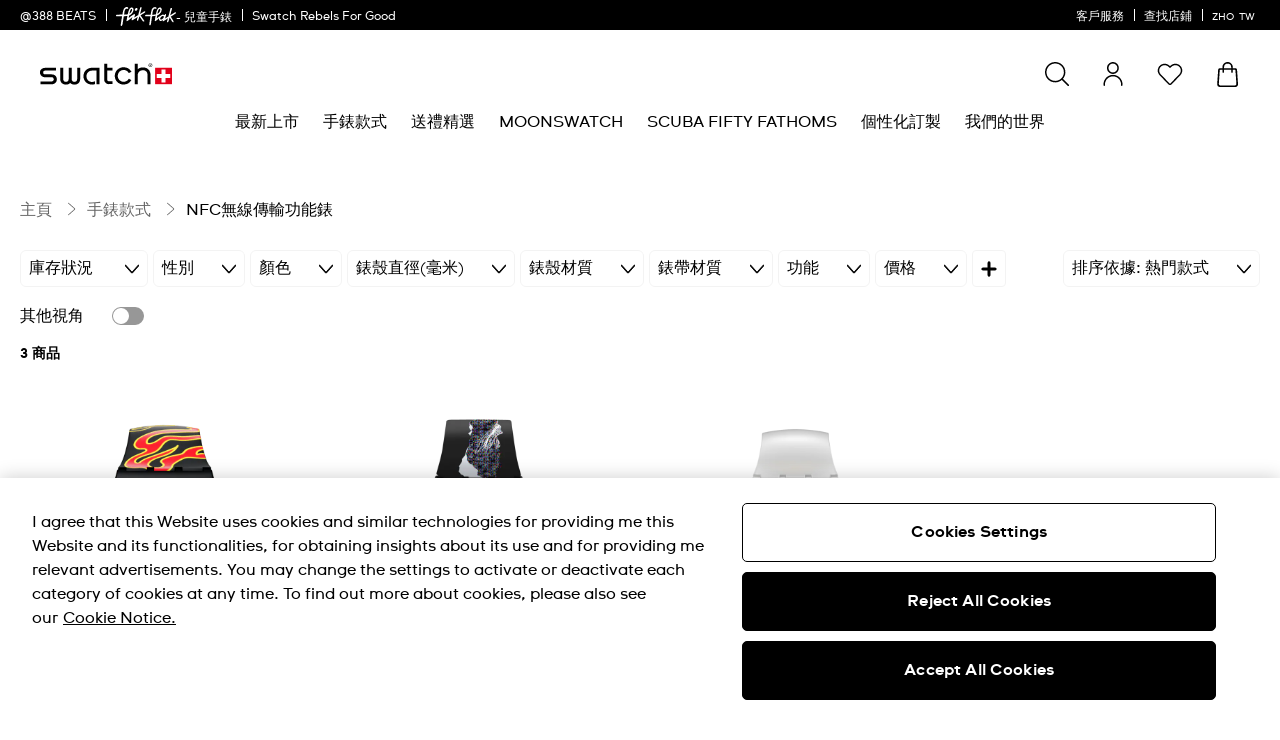

--- FILE ---
content_type: text/javascript; charset=utf-8
request_url: https://e.cquotient.com/recs/bdnv-swarp-ASIA/recently-viewed?callback=CQuotient._callback0&_=1768983524817&_device=mac&userId=&cookieId=ac7dfT0KEaWszsPZ00kVr0Txpy&emailId=&anchors=id%3A%3A%7C%7Csku%3A%3A%7C%7Ctype%3A%3A%7C%7Calt_id%3A%3A&slotId=search-results-suggestion&slotConfigId=Recently-viewed&slotConfigTemplate=slots%2Frecommendation%2FpdpProducts.isml&ccver=1.03&realm=BDNV&siteId=swarp-ASIA&instanceType=prd&v=v3.1.3&json=%7B%22userId%22%3A%22%22%2C%22cookieId%22%3A%22ac7dfT0KEaWszsPZ00kVr0Txpy%22%2C%22emailId%22%3A%22%22%2C%22anchors%22%3A%5B%7B%22id%22%3A%22%22%2C%22sku%22%3A%22%22%2C%22type%22%3A%22%22%2C%22alt_id%22%3A%22%22%7D%5D%2C%22slotId%22%3A%22search-results-suggestion%22%2C%22slotConfigId%22%3A%22Recently-viewed%22%2C%22slotConfigTemplate%22%3A%22slots%2Frecommendation%2FpdpProducts.isml%22%2C%22ccver%22%3A%221.03%22%2C%22realm%22%3A%22BDNV%22%2C%22siteId%22%3A%22swarp-ASIA%22%2C%22instanceType%22%3A%22prd%22%2C%22v%22%3A%22v3.1.3%22%7D
body_size: 80
content:
/**/ typeof CQuotient._callback0 === 'function' && CQuotient._callback0({"recently-viewed":{"displayMessage":"Recently Viewed","recs":[],"recoUUID":"db4ca54d-dde1-4976-b4dd-93c525060fbd"}});

--- FILE ---
content_type: text/javascript; charset=utf-8
request_url: https://p.cquotient.com/pebble?tla=bdnv-swarp-ASIA&activityType=viewCategory&callback=CQuotient._act_callback1&cookieId=ac7dfT0KEaWszsPZ00kVr0Txpy&userId=&emailId=&products=id%3A%3ASO29Z137-5300%7C%7Csku%3A%3A%3B%3Bid%3A%3ASO32B122-5300%7C%7Csku%3A%3A%3B%3Bid%3A%3ASVIZ102-5300%7C%7Csku%3A%3A&categoryId=watches-with-nfc-payment&refinements=%5B%7B%22name%22%3A%22Category%22%2C%22value%22%3A%22watches-with-nfc-payment%22%7D%5D&personalized=false&sortingRule=bestseller&realm=BDNV&siteId=swarp-ASIA&instanceType=prd&queryLocale=zh_TW&locale=zh_TW&referrer=&currentLocation=https%3A%2F%2Fwww.swatch.com%2Fzh-tw%2Fwatches%2Fwatches-with-nfc-payment%2F&ls=true&_=1768983525379&v=v3.1.3&fbPixelId=__UNKNOWN__&json=%7B%22cookieId%22%3A%22ac7dfT0KEaWszsPZ00kVr0Txpy%22%2C%22userId%22%3A%22%22%2C%22emailId%22%3A%22%22%2C%22products%22%3A%5B%7B%22id%22%3A%22SO29Z137-5300%22%2C%22sku%22%3A%22%22%7D%2C%7B%22id%22%3A%22SO32B122-5300%22%2C%22sku%22%3A%22%22%7D%2C%7B%22id%22%3A%22SVIZ102-5300%22%2C%22sku%22%3A%22%22%7D%5D%2C%22categoryId%22%3A%22watches-with-nfc-payment%22%2C%22refinements%22%3A%22%5B%7B%5C%22name%5C%22%3A%5C%22Category%5C%22%2C%5C%22value%5C%22%3A%5C%22watches-with-nfc-payment%5C%22%7D%5D%22%2C%22personalized%22%3A%22false%22%2C%22sortingRule%22%3A%22bestseller%22%2C%22realm%22%3A%22BDNV%22%2C%22siteId%22%3A%22swarp-ASIA%22%2C%22instanceType%22%3A%22prd%22%2C%22queryLocale%22%3A%22zh_TW%22%2C%22locale%22%3A%22zh_TW%22%2C%22referrer%22%3A%22%22%2C%22currentLocation%22%3A%22https%3A%2F%2Fwww.swatch.com%2Fzh-tw%2Fwatches%2Fwatches-with-nfc-payment%2F%22%2C%22ls%22%3Atrue%2C%22_%22%3A1768983525379%2C%22v%22%3A%22v3.1.3%22%2C%22fbPixelId%22%3A%22__UNKNOWN__%22%7D
body_size: 268
content:
/**/ typeof CQuotient._act_callback1 === 'function' && CQuotient._act_callback1([{"k":"__cq_uuid","v":"ac7dfT0KEaWszsPZ00kVr0Txpy","m":34128000},{"k":"__cq_seg","v":"0~0.00!1~0.00!2~0.00!3~0.00!4~0.00!5~0.00!6~0.00!7~0.00!8~0.00!9~0.00","m":2592000}]);

--- FILE ---
content_type: text/javascript
request_url: https://www.swatch.com/on/demandware.static/Sites-swarp-ASIA-Site/-/zh_TW/v1768899768212/729.4f3a48.bundle.js
body_size: 8891
content:
/*! For license information please see 729.4f3a48.bundle.js.LICENSE.txt */
(globalThis.webpackChunkapp_custom_swatch=globalThis.webpackChunkapp_custom_swatch||[]).push([[729],{13729:function(t,e){var r,n;void 0===(n="function"==typeof(r=function(){"use strict";var t="14.7.0";function e(t){t.parentElement.removeChild(t)}function r(t){return null!=t}function n(t){t.preventDefault()}function i(t){return"number"==typeof t&&!isNaN(t)&&isFinite(t)}function o(t,e,r){r>0&&(u(t,e),setTimeout((function(){c(t,e)}),r))}function s(t){return Math.max(Math.min(t,100),0)}function a(t){return Array.isArray(t)?t:[t]}function l(t){var e=(t=String(t)).split(".");return e.length>1?e[1].length:0}function u(t,e){t.classList&&!/\s/.test(e)?t.classList.add(e):t.className+=" "+e}function c(t,e){t.classList&&!/\s/.test(e)?t.classList.remove(e):t.className=t.className.replace(new RegExp("(^|\\b)"+e.split(" ").join("|")+"(\\b|$)","gi")," ")}function p(t){var e=void 0!==window.pageXOffset,r="CSS1Compat"===(t.compatMode||"");return{x:e?window.pageXOffset:r?t.documentElement.scrollLeft:t.body.scrollLeft,y:e?window.pageYOffset:r?t.documentElement.scrollTop:t.body.scrollTop}}function f(t,e){return 100/(e-t)}function h(t,e,r){return 100*e/(t[r+1]-t[r])}function d(t,e){for(var r=1;t>=e[r];)r+=1;return r}function m(t,e,r){if(r>=t.slice(-1)[0])return 100;var n=d(r,t),i=t[n-1],o=t[n],s=e[n-1],a=e[n];return s+function(t,e){return h(t,t[0]<0?e+Math.abs(t[0]):e-t[0],0)}([i,o],r)/f(s,a)}function g(t,e,r,n){if(100===n)return n;var i=d(n,t),o=t[i-1],s=t[i];return r?n-o>(s-o)/2?s:o:e[i-1]?t[i-1]+function(t,e){return Math.round(t/e)*e}(n-t[i-1],e[i-1]):n}function v(e,r,n){var o;if("number"==typeof r&&(r=[r]),!Array.isArray(r))throw new Error("noUiSlider ("+t+"): 'range' contains invalid value.");if(!i(o="min"===e?0:"max"===e?100:parseFloat(e))||!i(r[0]))throw new Error("noUiSlider ("+t+"): 'range' value isn't numeric.");n.xPct.push(o),n.xVal.push(r[0]),o?n.xSteps.push(!isNaN(r[1])&&r[1]):isNaN(r[1])||(n.xSteps[0]=r[1]),n.xHighestCompleteStep.push(0)}function b(t,e,r){if(e)if(r.xVal[t]!==r.xVal[t+1]){r.xSteps[t]=h([r.xVal[t],r.xVal[t+1]],e,0)/f(r.xPct[t],r.xPct[t+1]);var n=(r.xVal[t+1]-r.xVal[t])/r.xNumSteps[t],i=Math.ceil(Number(n.toFixed(3))-1),o=r.xVal[t]+r.xNumSteps[t]*i;r.xHighestCompleteStep[t]=o}else r.xSteps[t]=r.xHighestCompleteStep[t]=r.xVal[t]}function x(t,e,r){var n;this.xPct=[],this.xVal=[],this.xSteps=[r||!1],this.xNumSteps=[!1],this.xHighestCompleteStep=[],this.snap=e;var i=[];for(n in t)t.hasOwnProperty(n)&&i.push([t[n],n]);for(i.length&&"object"==typeof i[0][0]?i.sort((function(t,e){return t[0][0]-e[0][0]})):i.sort((function(t,e){return t[0]-e[0]})),n=0;n<i.length;n++)v(i[n][1],i[n][0],this);for(this.xNumSteps=this.xSteps.slice(0),n=0;n<this.xNumSteps.length;n++)b(n,this.xNumSteps[n],this)}x.prototype.getDistance=function(e){var r,n=[];for(r=0;r<this.xNumSteps.length-1;r++){var i=this.xNumSteps[r];if(i&&e/i%1!=0)throw new Error("noUiSlider ("+t+"): 'limit', 'margin' and 'padding' of "+this.xPct[r]+"% range must be divisible by step.");n[r]=h(this.xVal,e,r)}return n},x.prototype.getAbsoluteDistance=function(t,e,r){var n,i=0;if(t<this.xPct[this.xPct.length-1])for(;t>this.xPct[i+1];)i++;else t===this.xPct[this.xPct.length-1]&&(i=this.xPct.length-2);r||t!==this.xPct[i+1]||i++;var o=1,s=e[i],a=0,l=0,u=0,c=0;for(n=r?(t-this.xPct[i])/(this.xPct[i+1]-this.xPct[i]):(this.xPct[i+1]-t)/(this.xPct[i+1]-this.xPct[i]);s>0;)a=this.xPct[i+1+c]-this.xPct[i+c],e[i+c]*o+100-100*n>100?(l=a*n,o=(s-100*n)/e[i+c],n=1):(l=e[i+c]*a/100*o,o=0),r?(u-=l,this.xPct.length+c>=1&&c--):(u+=l,this.xPct.length-c>=1&&c++),s=e[i+c]*o;return t+u},x.prototype.toStepping=function(t){return m(this.xVal,this.xPct,t)},x.prototype.fromStepping=function(t){return function(t,e,r){if(r>=100)return t.slice(-1)[0];var n=d(r,e),i=t[n-1],o=t[n],s=e[n-1];return function(t,e){return e*(t[1]-t[0])/100+t[0]}([i,o],(r-s)*f(s,e[n]))}(this.xVal,this.xPct,t)},x.prototype.getStep=function(t){return g(this.xPct,this.xSteps,this.snap,t)},x.prototype.getDefaultStep=function(t,e,r){var n=d(t,this.xPct);return(100===t||e&&t===this.xPct[n-1])&&(n=Math.max(n-1,1)),(this.xVal[n]-this.xVal[n-1])/r},x.prototype.getNearbySteps=function(t){var e=d(t,this.xPct);return{stepBefore:{startValue:this.xVal[e-2],step:this.xNumSteps[e-2],highestStep:this.xHighestCompleteStep[e-2]},thisStep:{startValue:this.xVal[e-1],step:this.xNumSteps[e-1],highestStep:this.xHighestCompleteStep[e-1]},stepAfter:{startValue:this.xVal[e],step:this.xNumSteps[e],highestStep:this.xHighestCompleteStep[e]}}},x.prototype.countStepDecimals=function(){var t=this.xNumSteps.map(l);return Math.max.apply(null,t)},x.prototype.convert=function(t){return this.getStep(this.toStepping(t))};var S={to:function(t){return void 0!==t&&t.toFixed(2)},from:Number},w={target:"target",base:"base",origin:"origin",handle:"handle",handleLower:"handle-lower",handleUpper:"handle-upper",touchArea:"touch-area",horizontal:"horizontal",vertical:"vertical",background:"background",connect:"connect",connects:"connects",ltr:"ltr",rtl:"rtl",textDirectionLtr:"txt-dir-ltr",textDirectionRtl:"txt-dir-rtl",draggable:"draggable",drag:"state-drag",tap:"state-tap",active:"active",tooltip:"tooltip",pips:"pips",pipsHorizontal:"pips-horizontal",pipsVertical:"pips-vertical",marker:"marker",markerHorizontal:"marker-horizontal",markerVertical:"marker-vertical",markerNormal:"marker-normal",markerLarge:"marker-large",markerSub:"marker-sub",value:"value",valueHorizontal:"value-horizontal",valueVertical:"value-vertical",valueNormal:"value-normal",valueLarge:"value-large",valueSub:"value-sub"},y=".__tooltips",E=".__aria";function C(e){if(function(t){return"object"==typeof t&&"function"==typeof t.to&&"function"==typeof t.from}(e))return!0;throw new Error("noUiSlider ("+t+"): 'format' requires 'to' and 'from' methods.")}function P(e,r){if(!i(r))throw new Error("noUiSlider ("+t+"): 'step' is not numeric.");e.singleStep=r}function N(e,r){if(!i(r))throw new Error("noUiSlider ("+t+"): 'keyboardPageMultiplier' is not numeric.");e.keyboardPageMultiplier=r}function k(e,r){if(!i(r))throw new Error("noUiSlider ("+t+"): 'keyboardDefaultStep' is not numeric.");e.keyboardDefaultStep=r}function U(e,r){if("object"!=typeof r||Array.isArray(r))throw new Error("noUiSlider ("+t+"): 'range' is not an object.");if(void 0===r.min||void 0===r.max)throw new Error("noUiSlider ("+t+"): Missing 'min' or 'max' in 'range'.");if(r.min===r.max)throw new Error("noUiSlider ("+t+"): 'range' 'min' and 'max' cannot be equal.");e.spectrum=new x(r,e.snap,e.singleStep)}function A(e,r){if(r=a(r),!Array.isArray(r)||!r.length)throw new Error("noUiSlider ("+t+"): 'start' option is incorrect.");e.handles=r.length,e.start=r}function V(e,r){if(e.snap=r,"boolean"!=typeof r)throw new Error("noUiSlider ("+t+"): 'snap' option must be a boolean.")}function D(e,r){if(e.animate=r,"boolean"!=typeof r)throw new Error("noUiSlider ("+t+"): 'animate' option must be a boolean.")}function M(e,r){if(e.animationDuration=r,"number"!=typeof r)throw new Error("noUiSlider ("+t+"): 'animationDuration' option must be a number.")}function O(e,r){var n,i=[!1];if("lower"===r?r=[!0,!1]:"upper"===r&&(r=[!1,!0]),!0===r||!1===r){for(n=1;n<e.handles;n++)i.push(r);i.push(!1)}else{if(!Array.isArray(r)||!r.length||r.length!==e.handles+1)throw new Error("noUiSlider ("+t+"): 'connect' option doesn't match handle count.");i=r}e.connect=i}function L(e,r){switch(r){case"horizontal":e.ort=0;break;case"vertical":e.ort=1;break;default:throw new Error("noUiSlider ("+t+"): 'orientation' option is invalid.")}}function z(e,r){if(!i(r))throw new Error("noUiSlider ("+t+"): 'margin' option must be numeric.");0!==r&&(e.margin=e.spectrum.getDistance(r))}function H(e,r){if(!i(r))throw new Error("noUiSlider ("+t+"): 'limit' option must be numeric.");if(e.limit=e.spectrum.getDistance(r),!e.limit||e.handles<2)throw new Error("noUiSlider ("+t+"): 'limit' option is only supported on linear sliders with 2 or more handles.")}function j(e,r){var n;if(!i(r)&&!Array.isArray(r))throw new Error("noUiSlider ("+t+"): 'padding' option must be numeric or array of exactly 2 numbers.");if(Array.isArray(r)&&2!==r.length&&!i(r[0])&&!i(r[1]))throw new Error("noUiSlider ("+t+"): 'padding' option must be numeric or array of exactly 2 numbers.");if(0!==r){for(Array.isArray(r)||(r=[r,r]),e.padding=[e.spectrum.getDistance(r[0]),e.spectrum.getDistance(r[1])],n=0;n<e.spectrum.xNumSteps.length-1;n++)if(e.padding[0][n]<0||e.padding[1][n]<0)throw new Error("noUiSlider ("+t+"): 'padding' option must be a positive number(s).");var o=r[0]+r[1],s=e.spectrum.xVal[0];if(o/(e.spectrum.xVal[e.spectrum.xVal.length-1]-s)>1)throw new Error("noUiSlider ("+t+"): 'padding' option must not exceed 100% of the range.")}}function F(e,r){switch(r){case"ltr":e.dir=0;break;case"rtl":e.dir=1;break;default:throw new Error("noUiSlider ("+t+"): 'direction' option was not recognized.")}}function R(e,r){if("string"!=typeof r)throw new Error("noUiSlider ("+t+"): 'behaviour' must be a string containing options.");var n=r.indexOf("tap")>=0,i=r.indexOf("drag")>=0,o=r.indexOf("fixed")>=0,s=r.indexOf("snap")>=0,a=r.indexOf("hover")>=0,l=r.indexOf("unconstrained")>=0;if(o){if(2!==e.handles)throw new Error("noUiSlider ("+t+"): 'fixed' behaviour must be used with 2 handles");z(e,e.start[1]-e.start[0])}if(l&&(e.margin||e.limit))throw new Error("noUiSlider ("+t+"): 'unconstrained' behaviour cannot be used with margin or limit");e.events={tap:n||s,drag:i,fixed:o,snap:s,hover:a,unconstrained:l}}function T(e,r){if(!1!==r)if(!0===r){e.tooltips=[];for(var n=0;n<e.handles;n++)e.tooltips.push(!0)}else{if(e.tooltips=a(r),e.tooltips.length!==e.handles)throw new Error("noUiSlider ("+t+"): must pass a formatter for all handles.");e.tooltips.forEach((function(e){if("boolean"!=typeof e&&("object"!=typeof e||"function"!=typeof e.to))throw new Error("noUiSlider ("+t+"): 'tooltips' must be passed a formatter or 'false'.")}))}}function _(t,e){t.ariaFormat=e,C(e)}function B(t,e){t.format=e,C(e)}function q(e,r){if(e.keyboardSupport=r,"boolean"!=typeof r)throw new Error("noUiSlider ("+t+"): 'keyboardSupport' option must be a boolean.")}function X(t,e){t.documentElement=e}function Y(e,r){if("string"!=typeof r&&!1!==r)throw new Error("noUiSlider ("+t+"): 'cssPrefix' must be a string or `false`.");e.cssPrefix=r}function I(e,r){if("object"!=typeof r)throw new Error("noUiSlider ("+t+"): 'cssClasses' must be an object.");if("string"==typeof e.cssPrefix)for(var n in e.cssClasses={},r)r.hasOwnProperty(n)&&(e.cssClasses[n]=e.cssPrefix+r[n]);else e.cssClasses=r}function W(e){var n={margin:0,limit:0,padding:0,animate:!0,animationDuration:300,ariaFormat:S,format:S},i={step:{r:!1,t:P},keyboardPageMultiplier:{r:!1,t:N},keyboardDefaultStep:{r:!1,t:k},start:{r:!0,t:A},connect:{r:!0,t:O},direction:{r:!0,t:F},snap:{r:!1,t:V},animate:{r:!1,t:D},animationDuration:{r:!1,t:M},range:{r:!0,t:U},orientation:{r:!1,t:L},margin:{r:!1,t:z},limit:{r:!1,t:H},padding:{r:!1,t:j},behaviour:{r:!0,t:R},ariaFormat:{r:!1,t:_},format:{r:!1,t:B},tooltips:{r:!1,t:T},keyboardSupport:{r:!0,t:q},documentElement:{r:!1,t:X},cssPrefix:{r:!0,t:Y},cssClasses:{r:!0,t:I}},o={connect:!1,direction:"ltr",behaviour:"tap",orientation:"horizontal",keyboardSupport:!0,cssPrefix:"noUi-",cssClasses:w,keyboardPageMultiplier:5,keyboardDefaultStep:10};e.format&&!e.ariaFormat&&(e.ariaFormat=e.format),Object.keys(i).forEach((function(s){if(!r(e[s])&&void 0===o[s]){if(i[s].r)throw new Error("noUiSlider ("+t+"): '"+s+"' is required.");return!0}i[s].t(n,r(e[s])?e[s]:o[s])})),n.pips=e.pips;var s=document.createElement("div"),a=void 0!==s.style.msTransform,l=void 0!==s.style.transform;n.transformRule=l?"transform":a?"msTransform":"webkitTransform";return n.style=[["left","top"],["right","bottom"]][n.dir][n.ort],n}function $(i,l,f){var h,d,m,g,v,b,x,S,w=window.navigator.pointerEnabled?{start:"pointerdown",move:"pointermove",end:"pointerup"}:window.navigator.msPointerEnabled?{start:"MSPointerDown",move:"MSPointerMove",end:"MSPointerUp"}:{start:"mousedown touchstart",move:"mousemove touchmove",end:"mouseup touchend"},C=window.CSS&&CSS.supports&&CSS.supports("touch-action","none")&&function(){var t=!1;try{var e=Object.defineProperty({},"passive",{get:function(){t=!0}});window.addEventListener("test",null,e)}catch(t){}return t}(),P=i,N=l.spectrum,k=[],U=[],A=[],V=0,D={},M=i.ownerDocument,O=l.documentElement||M.documentElement,L=M.body,z="rtl"===M.dir||1===l.ort?0:100;function H(t,e){var r=M.createElement("div");return e&&u(r,e),t.appendChild(r),r}function j(t,e){var r=H(t,l.cssClasses.origin),n=H(r,l.cssClasses.handle);return H(n,l.cssClasses.touchArea),n.setAttribute("data-handle",e),l.keyboardSupport&&(n.setAttribute("tabindex","0"),n.addEventListener("keydown",(function(t){return function(t,e){if(T()||_(e))return!1;var r=["Left","Right"],n=["Down","Up"],i=["PageDown","PageUp"],o=["Home","End"];l.dir&&!l.ort?r.reverse():l.ort&&!l.dir&&(n.reverse(),i.reverse());var s,a=t.key.replace("Arrow",""),u=a===i[0],c=a===i[1],p=a===n[0]||a===r[0]||u,f=a===n[1]||a===r[1]||c,h=a===o[0],d=a===o[1];if(!(p||f||h||d))return!0;if(t.preventDefault(),f||p){var m=l.keyboardPageMultiplier,g=p?0:1,v=gt(e)[g];if(null===v)return!1;!1===v&&(v=N.getDefaultStep(U[e],p,l.keyboardDefaultStep)),(c||u)&&(v*=m),v=Math.max(v,1e-7),v*=p?-1:1,s=k[e]+v}else s=d?l.spectrum.xVal[l.spectrum.xVal.length-1]:l.spectrum.xVal[0];return pt(e,N.toStepping(s),!0,!0),ot("slide",e),ot("update",e),ot("change",e),ot("set",e),!1}(t,e)}))),n.setAttribute("role","slider"),n.setAttribute("aria-orientation",l.ort?"vertical":"horizontal"),0===e?u(n,l.cssClasses.handleLower):e===l.handles-1&&u(n,l.cssClasses.handleUpper),r}function F(t,e){return!!e&&H(t,l.cssClasses.connect)}function R(t,e){return!!l.tooltips[e]&&H(t.firstChild,l.cssClasses.tooltip)}function T(){return P.hasAttribute("disabled")}function _(t){return d[t].hasAttribute("disabled")}function B(){v&&(it("update"+y),v.forEach((function(t){t&&e(t)})),v=null)}function q(){B(),v=d.map(R),nt("update"+y,(function(t,e,r){if(v[e]){var n=t[e];!0!==l.tooltips[e]&&(n=l.tooltips[e].to(r[e])),v[e].innerHTML=n}}))}function X(t,e,r){var n=M.createElement("div"),i=[];i[0]=l.cssClasses.valueNormal,i[1]=l.cssClasses.valueLarge,i[2]=l.cssClasses.valueSub;var o=[];o[0]=l.cssClasses.markerNormal,o[1]=l.cssClasses.markerLarge,o[2]=l.cssClasses.markerSub;var s=[l.cssClasses.valueHorizontal,l.cssClasses.valueVertical],a=[l.cssClasses.markerHorizontal,l.cssClasses.markerVertical];function c(t,e){var r=e===l.cssClasses.value,n=r?i:o;return e+" "+(r?s:a)[l.ort]+" "+n[t]}return u(n,l.cssClasses.pips),u(n,0===l.ort?l.cssClasses.pipsHorizontal:l.cssClasses.pipsVertical),Object.keys(t).forEach((function(i){!function(t,i,o){if(-1!==(o=e?e(i,o):o)){var s=H(n,!1);s.className=c(o,l.cssClasses.marker),s.style[l.style]=t+"%",o>0&&((s=H(n,!1)).className=c(o,l.cssClasses.value),s.setAttribute("data-value",i),s.style[l.style]=t+"%",s.innerHTML=r.to(i))}}(i,t[i][0],t[i][1])})),n}function Y(){g&&(e(g),g=null)}function I(e){Y();var r=e.mode,n=e.density||1,i=e.filter||!1,o=function(t,e,r){var n,i={},o=N.xVal[0],s=N.xVal[N.xVal.length-1],a=!1,l=!1,u=0;return(n=r.slice().sort((function(t,e){return t-e})),r=n.filter((function(t){return!this[t]&&(this[t]=!0)}),{}))[0]!==o&&(r.unshift(o),a=!0),r[r.length-1]!==s&&(r.push(s),l=!0),r.forEach((function(n,o){var s,c,p,f,h,d,m,g,v,b,x=n,S=r[o+1],w="steps"===e;if(w&&(s=N.xNumSteps[o]),s||(s=S-x),!1!==x)for(void 0===S&&(S=x),s=Math.max(s,1e-7),c=x;c<=S;c=(c+s).toFixed(7)/1){for(g=(h=(f=N.toStepping(c))-u)/t,b=h/(v=Math.round(g)),p=1;p<=v;p+=1)i[(d=u+p*b).toFixed(5)]=[N.fromStepping(d),0];m=r.indexOf(c)>-1?1:w?2:0,!o&&a&&c!==S&&(m=0),c===S&&l||(i[f.toFixed(5)]=[c,m]),u=f}})),i}(n,r,function(e,r,n){if("range"===e||"steps"===e)return N.xVal;if("count"===e){if(r<2)throw new Error("noUiSlider ("+t+"): 'values' (>= 2) required for mode 'count'.");var i=r-1,o=100/i;for(r=[];i--;)r[i]=i*o;r.push(100),e="positions"}return"positions"===e?r.map((function(t){return N.fromStepping(n?N.getStep(t):t)})):"values"===e?n?r.map((function(t){return N.fromStepping(N.getStep(N.toStepping(t)))})):r:void 0}(r,e.values||!1,e.stepped||!1)),s=e.format||{to:Math.round};return g=P.appendChild(X(o,i,s))}function $(){var t=h.getBoundingClientRect(),e="offset"+["Width","Height"][l.ort];return 0===l.ort?t.width||h[e]:t.height||h[e]}function G(t,e,r,n){var i=function(i){return!!(i=function(t,e,r){var n,i,o=0===t.type.indexOf("touch"),s=0===t.type.indexOf("mouse"),a=0===t.type.indexOf("pointer");if(0===t.type.indexOf("MSPointer")&&(a=!0),"mousedown"===t.type&&!t.buttons&&!t.touches)return!1;if(o){var l=function(t){return t.target===r||r.contains(t.target)||t.target.shadowRoot&&t.target.shadowRoot.contains(r)};if("touchstart"===t.type){var u=Array.prototype.filter.call(t.touches,l);if(u.length>1)return!1;n=u[0].pageX,i=u[0].pageY}else{var c=Array.prototype.find.call(t.changedTouches,l);if(!c)return!1;n=c.pageX,i=c.pageY}}return e=e||p(M),(s||a)&&(n=t.clientX+e.x,i=t.clientY+e.y),t.pageOffset=e,t.points=[n,i],t.cursor=s||a,t}(i,n.pageOffset,n.target||e))&&!(T()&&!n.doNotReject)&&(o=P,s=l.cssClasses.tap,!((o.classList?o.classList.contains(s):new RegExp("\\b"+s+"\\b").test(o.className))&&!n.doNotReject))&&!(t===w.start&&void 0!==i.buttons&&i.buttons>1)&&(!n.hover||!i.buttons)&&(C||i.preventDefault(),i.calcPoint=i.points[l.ort],void r(i,n));var o,s},o=[];return t.split(" ").forEach((function(t){e.addEventListener(t,i,!!C&&{passive:!0}),o.push([t,i])})),o}function J(t){var e,r,n,i,o,a,u=100*(t-(e=h,r=l.ort,n=e.getBoundingClientRect(),i=e.ownerDocument,o=i.documentElement,a=p(i),/webkit.*Chrome.*Mobile/i.test(navigator.userAgent)&&(a.x=0),r?n.top+a.y-o.clientTop:n.left+a.x-o.clientLeft))/$();return u=s(u),l.dir?100-u:u}function K(t,e){"mouseout"===t.type&&"HTML"===t.target.nodeName&&null===t.relatedTarget&&Z(t,e)}function Q(t,e){if(-1===navigator.appVersion.indexOf("MSIE 9")&&0===t.buttons&&0!==e.buttonsProperty)return Z(t,e);var r=(l.dir?-1:1)*(t.calcPoint-e.startCalcPoint);lt(r>0,100*r/e.baseSize,e.locations,e.handleNumbers)}function Z(t,e){e.handle&&(c(e.handle,l.cssClasses.active),V-=1),e.listeners.forEach((function(t){O.removeEventListener(t[0],t[1])})),0===V&&(c(P,l.cssClasses.drag),ct(),t.cursor&&(L.style.cursor="",L.removeEventListener("selectstart",n))),e.handleNumbers.forEach((function(t){ot("change",t),ot("set",t),ot("end",t)}))}function tt(t,e){if(e.handleNumbers.some(_))return!1;var r;1===e.handleNumbers.length&&(r=d[e.handleNumbers[0]].children[0],V+=1,u(r,l.cssClasses.active)),t.stopPropagation();var i=[],o=G(w.move,O,Q,{target:t.target,handle:r,listeners:i,startCalcPoint:t.calcPoint,baseSize:$(),pageOffset:t.pageOffset,handleNumbers:e.handleNumbers,buttonsProperty:t.buttons,locations:U.slice()}),s=G(w.end,O,Z,{target:t.target,handle:r,listeners:i,doNotReject:!0,handleNumbers:e.handleNumbers}),a=G("mouseout",O,K,{target:t.target,handle:r,listeners:i,doNotReject:!0,handleNumbers:e.handleNumbers});i.push.apply(i,o.concat(s,a)),t.cursor&&(L.style.cursor=getComputedStyle(t.target).cursor,d.length>1&&u(P,l.cssClasses.drag),L.addEventListener("selectstart",n,!1)),e.handleNumbers.forEach((function(t){ot("start",t)}))}function et(t){t.stopPropagation();var e=J(t.calcPoint),r=function(t){var e=100,r=!1;return d.forEach((function(n,i){if(!_(i)){var o=U[i],s=Math.abs(o-t);(s<e||s<=e&&t>o||100===s&&100===e)&&(r=i,e=s)}})),r}(e);if(!1===r)return!1;l.events.snap||o(P,l.cssClasses.tap,l.animationDuration),pt(r,e,!0,!0),ct(),ot("slide",r,!0),ot("update",r,!0),ot("change",r,!0),ot("set",r,!0),l.events.snap&&tt(t,{handleNumbers:[r]})}function rt(t){var e=J(t.calcPoint),r=N.getStep(e),n=N.fromStepping(r);Object.keys(D).forEach((function(t){"hover"===t.split(".")[0]&&D[t].forEach((function(t){t.call(b,n)}))}))}function nt(t,e){D[t]=D[t]||[],D[t].push(e),"update"===t.split(".")[0]&&d.forEach((function(t,e){ot("update",e)}))}function it(t){var e=t&&t.split(".")[0],r=e?t.substring(e.length):t;Object.keys(D).forEach((function(t){var n=t.split(".")[0],i=t.substring(n.length);e&&e!==n||r&&r!==i||function(t){return t===E||t===y}(i)&&r!==i||delete D[t]}))}function ot(t,e,r){Object.keys(D).forEach((function(n){var i=n.split(".")[0];t===i&&D[n].forEach((function(t){t.call(b,k.map(l.format.to),e,k.slice(),r||!1,U.slice(),b)}))}))}function st(t,e,r,n,i,o){var a;return d.length>1&&!l.events.unconstrained&&(n&&e>0&&(a=N.getAbsoluteDistance(t[e-1],l.margin,0),r=Math.max(r,a)),i&&e<d.length-1&&(a=N.getAbsoluteDistance(t[e+1],l.margin,1),r=Math.min(r,a))),d.length>1&&l.limit&&(n&&e>0&&(a=N.getAbsoluteDistance(t[e-1],l.limit,0),r=Math.min(r,a)),i&&e<d.length-1&&(a=N.getAbsoluteDistance(t[e+1],l.limit,1),r=Math.max(r,a))),l.padding&&(0===e&&(a=N.getAbsoluteDistance(0,l.padding[0],0),r=Math.max(r,a)),e===d.length-1&&(a=N.getAbsoluteDistance(100,l.padding[1],1),r=Math.min(r,a))),!((r=s(r=N.getStep(r)))===t[e]&&!o)&&r}function at(t,e){var r=l.ort;return(r?e:t)+", "+(r?t:e)}function lt(t,e,r,n){var i=r.slice(),o=[!t,t],s=[t,!t];n=n.slice(),t&&n.reverse(),n.length>1?n.forEach((function(t,r){var n=st(i,t,i[t]+e,o[r],s[r],!1);!1===n?e=0:(e=n-i[t],i[t]=n)})):o=s=[!0];var a=!1;n.forEach((function(t,n){a=pt(t,r[t]+e,o[n],s[n])||a})),a&&n.forEach((function(t){ot("update",t),ot("slide",t)}))}function ut(t,e){return l.dir?100-t-e:t}function ct(){A.forEach((function(t){var e=U[t]>50?-1:1,r=3+(d.length+e*t);d[t].style.zIndex=r}))}function pt(t,e,r,n,i){return i||(e=st(U,t,e,r,n,!1)),!1!==e&&(function(t,e){U[t]=e,k[t]=N.fromStepping(e);var r="translate("+at(10*(ut(e,0)-z)+"%","0")+")";d[t].style[l.transformRule]=r,ft(t),ft(t+1)}(t,e),!0)}function ft(t){if(m[t]){var e=0,r=100;0!==t&&(e=U[t-1]),t!==m.length-1&&(r=U[t]);var n=r-e,i="translate("+at(ut(e,n)+"%","0")+")",o="scale("+at(n/100,"1")+")";m[t].style[l.transformRule]=i+" "+o}}function ht(t,e){return null===t||!1===t||void 0===t?U[e]:("number"==typeof t&&(t=String(t)),t=l.format.from(t),!1===(t=N.toStepping(t))||isNaN(t)?U[e]:t)}function dt(t,e,r){var n=a(t),i=void 0===U[0];e=void 0===e||!!e,l.animate&&!i&&o(P,l.cssClasses.tap,l.animationDuration),A.forEach((function(t){pt(t,ht(n[t],t),!0,!1,r)}));for(var s=1===A.length?0:1;s<A.length;++s)A.forEach((function(t){pt(t,U[t],!0,!0,r)}));ct(),A.forEach((function(t){ot("update",t),null!==n[t]&&e&&ot("set",t)}))}function mt(){var t=k.map(l.format.to);return 1===t.length?t[0]:t}function gt(t){var e=U[t],r=N.getNearbySteps(e),n=k[t],i=r.thisStep.step,o=null;if(l.snap)return[n-r.stepBefore.startValue||null,r.stepAfter.startValue-n||null];!1!==i&&n+i>r.stepAfter.startValue&&(i=r.stepAfter.startValue-n),o=n>r.thisStep.startValue?r.thisStep.step:!1!==r.stepBefore.step&&n-r.stepBefore.highestStep,100===e?i=null:0===e&&(o=null);var s=N.countStepDecimals();return null!==i&&!1!==i&&(i=Number(i.toFixed(s))),null!==o&&!1!==o&&(o=Number(o.toFixed(s))),[o,i]}return u(S=P,l.cssClasses.target),0===l.dir?u(S,l.cssClasses.ltr):u(S,l.cssClasses.rtl),0===l.ort?u(S,l.cssClasses.horizontal):u(S,l.cssClasses.vertical),u(S,"rtl"===getComputedStyle(S).direction?l.cssClasses.textDirectionRtl:l.cssClasses.textDirectionLtr),h=H(S,l.cssClasses.base),function(t,e){var r=H(e,l.cssClasses.connects);d=[],(m=[]).push(F(r,t[0]));for(var n=0;n<l.handles;n++)d.push(j(e,n)),A[n]=n,m.push(F(r,t[n+1]))}(l.connect,h),(x=l.events).fixed||d.forEach((function(t,e){G(w.start,t.children[0],tt,{handleNumbers:[e]})})),x.tap&&G(w.start,h,et,{}),x.hover&&G(w.move,h,rt,{hover:!0}),x.drag&&m.forEach((function(t,e){if(!1!==t&&0!==e&&e!==m.length-1){var r=d[e-1],n=d[e],i=[t];u(t,l.cssClasses.draggable),x.fixed&&(i.push(r.children[0]),i.push(n.children[0])),i.forEach((function(t){G(w.start,t,tt,{handles:[r,n],handleNumbers:[e-1,e]})}))}})),dt(l.start),l.pips&&I(l.pips),l.tooltips&&q(),it("update"+E),nt("update"+E,(function(t,e,r,n,i){A.forEach((function(t){var e=d[t],n=st(U,t,0,!0,!0,!0),o=st(U,t,100,!0,!0,!0),s=i[t],a=l.ariaFormat.to(r[t]);n=N.fromStepping(n).toFixed(1),o=N.fromStepping(o).toFixed(1),s=N.fromStepping(s).toFixed(1),e.children[0].setAttribute("aria-valuemin",n),e.children[0].setAttribute("aria-valuemax",o),e.children[0].setAttribute("aria-valuenow",s),e.children[0].setAttribute("aria-valuetext",a)}))})),b={destroy:function(){for(var t in it(E),it(y),l.cssClasses)l.cssClasses.hasOwnProperty(t)&&c(P,l.cssClasses[t]);for(;P.firstChild;)P.removeChild(P.firstChild);delete P.noUiSlider},steps:function(){return A.map(gt)},on:nt,off:it,get:mt,set:dt,setHandle:function(e,r,n,i){if(!((e=Number(e))>=0&&e<A.length))throw new Error("noUiSlider ("+t+"): invalid handle number, got: "+e);pt(e,ht(r,e),!0,!0,i),ot("update",e),n&&ot("set",e)},reset:function(t){dt(l.start,t)},__moveHandles:function(t,e,r){lt(t,e,U,r)},options:f,updateOptions:function(t,e){var n=mt(),i=["margin","limit","padding","range","animate","snap","step","format","pips","tooltips"];i.forEach((function(e){void 0!==t[e]&&(f[e]=t[e])}));var o=W(f);i.forEach((function(e){void 0!==t[e]&&(l[e]=o[e])})),N=o.spectrum,l.margin=o.margin,l.limit=o.limit,l.padding=o.padding,l.pips?I(l.pips):Y(),l.tooltips?q():B(),U=[],dt(r(t.start)?t.start:n,e)},target:P,removePips:Y,removeTooltips:B,getTooltips:function(){return v},getOrigins:function(){return d},pips:I}}return{__spectrum:x,version:t,cssClasses:w,create:function(e,r){if(!e||!e.nodeName)throw new Error("noUiSlider ("+t+"): create requires a single element, got: "+e);if(e.noUiSlider)throw new Error("noUiSlider ("+t+"): Slider was already initialized.");var n=$(e,W(r),r);return e.noUiSlider=n,n}}})?r.apply(e,[]):r)||(t.exports=n)}}]);